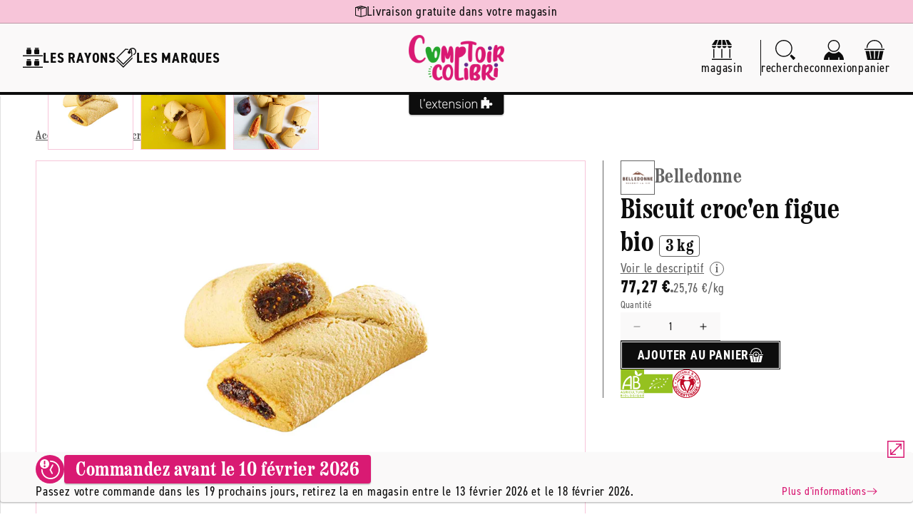

--- FILE ---
content_type: text/css;charset=utf-8
request_url: https://use.typekit.net/uow7sah.css
body_size: 493
content:
/*
 * The Typekit service used to deliver this font or fonts for use on websites
 * is provided by Adobe and is subject to these Terms of Use
 * http://www.adobe.com/products/eulas/tou_typekit. For font license
 * information, see the list below.
 *
 * din-2014-narrow:
 *   - http://typekit.com/eulas/00000000000000007735afe5
 *   - http://typekit.com/eulas/00000000000000007735afeb
 * etna-condensed:
 *   - http://typekit.com/eulas/00000000000000007735e092
 *
 * © 2009-2026 Adobe Systems Incorporated. All Rights Reserved.
 */
/*{"last_published":"2024-07-30 08:19:45 UTC"}*/

@import url("https://p.typekit.net/p.css?s=1&k=uow7sah&ht=tk&f=32236.32238.46041&a=17661393&app=typekit&e=css");

@font-face {
font-family:"din-2014-narrow";
src:url("https://use.typekit.net/af/2bdaca/00000000000000007735afe5/30/l?primer=7cdcb44be4a7db8877ffa5c0007b8dd865b3bbc383831fe2ea177f62257a9191&fvd=n4&v=3") format("woff2"),url("https://use.typekit.net/af/2bdaca/00000000000000007735afe5/30/d?primer=7cdcb44be4a7db8877ffa5c0007b8dd865b3bbc383831fe2ea177f62257a9191&fvd=n4&v=3") format("woff"),url("https://use.typekit.net/af/2bdaca/00000000000000007735afe5/30/a?primer=7cdcb44be4a7db8877ffa5c0007b8dd865b3bbc383831fe2ea177f62257a9191&fvd=n4&v=3") format("opentype");
font-display:auto;font-style:normal;font-weight:400;font-stretch:normal;
}

@font-face {
font-family:"din-2014-narrow";
src:url("https://use.typekit.net/af/6be18e/00000000000000007735afeb/30/l?primer=7cdcb44be4a7db8877ffa5c0007b8dd865b3bbc383831fe2ea177f62257a9191&fvd=n7&v=3") format("woff2"),url("https://use.typekit.net/af/6be18e/00000000000000007735afeb/30/d?primer=7cdcb44be4a7db8877ffa5c0007b8dd865b3bbc383831fe2ea177f62257a9191&fvd=n7&v=3") format("woff"),url("https://use.typekit.net/af/6be18e/00000000000000007735afeb/30/a?primer=7cdcb44be4a7db8877ffa5c0007b8dd865b3bbc383831fe2ea177f62257a9191&fvd=n7&v=3") format("opentype");
font-display:auto;font-style:normal;font-weight:700;font-stretch:normal;
}

@font-face {
font-family:"etna-condensed";
src:url("https://use.typekit.net/af/071e0f/00000000000000007735e092/30/l?primer=7cdcb44be4a7db8877ffa5c0007b8dd865b3bbc383831fe2ea177f62257a9191&fvd=n7&v=3") format("woff2"),url("https://use.typekit.net/af/071e0f/00000000000000007735e092/30/d?primer=7cdcb44be4a7db8877ffa5c0007b8dd865b3bbc383831fe2ea177f62257a9191&fvd=n7&v=3") format("woff"),url("https://use.typekit.net/af/071e0f/00000000000000007735e092/30/a?primer=7cdcb44be4a7db8877ffa5c0007b8dd865b3bbc383831fe2ea177f62257a9191&fvd=n7&v=3") format("opentype");
font-display:auto;font-style:normal;font-weight:700;font-stretch:normal;
}

.tk-din-2014-narrow { font-family: "din-2014-narrow",sans-serif; }
.tk-etna-condensed { font-family: "etna-condensed",sans-serif; }
